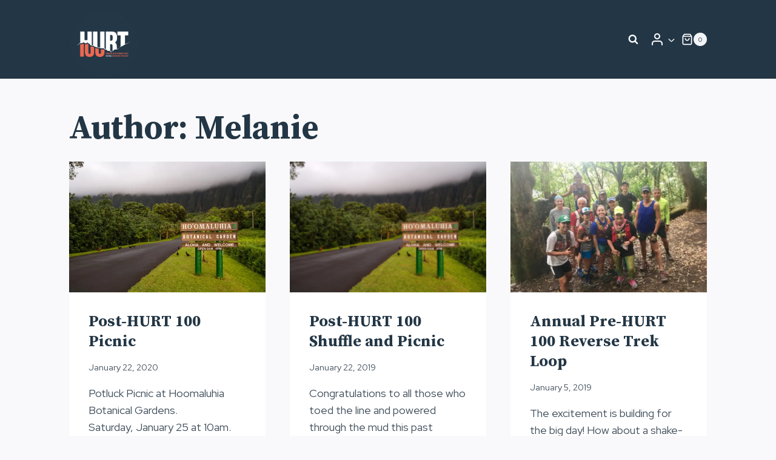

--- FILE ---
content_type: text/css
request_url: https://hurt100.com/wp-content/plugins/pta-volunteer-sus-customizer/assets/css/basic.min.css?ver=6.9
body_size: 267
content:
TABLE.pta-sus{width:100%;border-collapse:collapse;border-spacing:0}TABLE.pta-sus-sheets TD,TABLE.pta-sus-sheets TH,TABLE.pta-sus-tasks TD,TABLE.pta-sus-tasks TH{text-align:left;vertical-align:top}TABLE.pta-sus-sheets .column-open_spots{text-align:center}TABLE.pta-sus-sheets .column-view_link{white-space:nowrap}tr.pta-sus-tasks-row.signup-row>TD{font-weight:700}div.pta-sus-customizer.custom-layout{width:100%}.pta-sus.error,.pta-sus.updated{display:block;float:none;margin:1em 0;padding:5px 5px 5px 30px;text-align:left!important;width:auto}.pta-sus-hidden{color:red;font-weight:600}.pta-sus-em{font-style:italic}div.signup-form .required:after{content:" *";color:red}div.pta-sus-sheets.tasks{overflow:auto}div.date-header{margin-top:1em}div.pta-sus-sheets-table,div.pta-sus-tasks-table{display:table;width:100%}div.pta-sus.task-info-header{margin-top:2em}div.pta-sus-sheets-row,div.pta-sus-tasks-row{display:table-row}div.pta-sus-sheets-row>div,div.pta-sus-tasks-row>div{display:table-cell}div.head{font-weight:700}